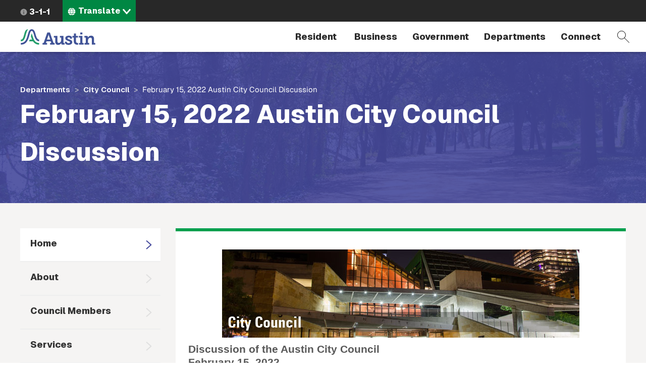

--- FILE ---
content_type: text/html; charset=UTF-8
request_url: https://www.austintexas.gov/department/city-council/2022/20220215-dis.htm
body_size: 11706
content:
<!DOCTYPE html>
<html  lang="en" dir="ltr" prefix="content: http://purl.org/rss/1.0/modules/content/  dc: http://purl.org/dc/terms/  foaf: http://xmlns.com/foaf/0.1/  og: http://ogp.me/ns#  rdfs: http://www.w3.org/2000/01/rdf-schema#  schema: http://schema.org/  sioc: http://rdfs.org/sioc/ns#  sioct: http://rdfs.org/sioc/types#  skos: http://www.w3.org/2004/02/skos/core#  xsd: http://www.w3.org/2001/XMLSchema# ">
  <head>
    <meta charset="utf-8" />
<meta name="description" content="" />
<link rel="canonical" href="https://www.austintexas.gov/department/city-council/2022/20220215-dis.htm" />
<meta name="Generator" content="Drupal 10 (https://www.drupal.org)" />
<meta name="MobileOptimized" content="width" />
<meta name="HandheldFriendly" content="true" />
<meta name="viewport" content="width=device-width, initial-scale=1.0" />
<link rel="icon" href="/themes/custom/coa/favicon.ico" type="image/png" />
<link rel="alternate" hreflang="en" href="https://www.austintexas.gov/department/city-council/2022/20220215-dis.htm" />
<link rel="canonical" href="https://www.austintexas.gov/department/city-council/2022/20220215-dis.htm" />
<link rel="shortlink" href="https://www.austintexas.gov/node/70172" />
<script>window.a2a_config=window.a2a_config||{};a2a_config.callbacks=[];a2a_config.overlays=[];a2a_config.templates={};</script>

    <title>February 15, 2022 Austin City Council Discussion | AustinTexas.gov</title>
    <link rel="stylesheet" media="all" href="/sites/default/files/css/css_lEitJx6AbQW-82khi4PFltxL4zdFj8naYZ-_B_ZePXk.css?delta=0&amp;language=en&amp;theme=coa&amp;include=[base64]" />
<link rel="stylesheet" media="all" href="/sites/default/files/css/css_8UT2nto58WSjhppblauTZu2sJSBqYXo4TIiBl9EuJrA.css?delta=1&amp;language=en&amp;theme=coa&amp;include=[base64]" />
<link rel="stylesheet" media="all" href="https://cdnjs.cloudflare.com/ajax/libs/font-awesome/4.7.0/css/font-awesome.min.css" />
<link rel="stylesheet" media="all" href="https://cdn.bitmovin.com/player/web/8/bitmovinplayer-ui.css" />
<link rel="stylesheet" media="all" href="/sites/default/files/css/css_9y6ym4bpZjE2uENw2YRac_erOc7-t3PiOmghG0wU15w.css?delta=4&amp;language=en&amp;theme=coa&amp;include=[base64]" />
<link rel="stylesheet" media="all" href="/sites/default/files/asset_injector/css/turn_off_gtranslate-92508dd2432955fd259fc5548a1d0783.css?t8iwu5" />

    <script type="application/json" data-drupal-selector="drupal-settings-json">{"path":{"baseUrl":"\/","pathPrefix":"","currentPath":"node\/70172","currentPathIsAdmin":false,"isFront":false,"currentLanguage":"en"},"pluralDelimiter":"\u0003","suppressDeprecationErrors":true,"gtag":{"tagId":"","consentMode":false,"otherIds":[],"events":[],"additionalConfigInfo":[]},"ajaxPageState":{"libraries":"[base64]","theme":"coa","theme_token":null},"ajaxTrustedUrl":{"\/search-pages":true},"gtm":{"tagId":null,"settings":{"data_layer":"dataLayer","include_environment":false},"tagIds":["GTM-WHQFX42"]},"data":{"extlink":{"extTarget":false,"extTargetNoOverride":false,"extNofollow":false,"extNoreferrer":false,"extFollowNoOverride":false,"extClass":"0","extLabel":"(link is external)","extImgClass":false,"extSubdomains":false,"extExclude":"","extInclude":"","extCssExclude":"","extCssExplicit":"","extAlert":false,"extAlertText":"This link will take you to an external web site. We are not responsible for their content.","mailtoClass":"0","mailtoLabel":"(link sends email)","extUseFontAwesome":false,"extIconPlacement":"before","extFaLinkClasses":"fa fa-external-link","extFaMailtoClasses":"fa fa-envelope-o","whitelistedDomains":[]}},"ckeditorAccordion":{"accordionStyle":{"collapseAll":1,"keepRowsOpen":null,"animateAccordionOpenAndClose":1,"openTabsWithHash":1,"allowHtmlInTitles":0}},"bootstrap":{"forms_has_error_value_toggle":1,"modal_animation":1,"modal_backdrop":"true","modal_focus_input":1,"modal_keyboard":1,"modal_select_text":1,"modal_show":1,"modal_size":"","popover_enabled":1,"popover_animation":1,"popover_auto_close":1,"popover_container":"body","popover_content":"","popover_delay":"0","popover_html":0,"popover_placement":"right","popover_selector":"","popover_title":"","popover_trigger":"click","tooltip_enabled":1,"tooltip_animation":1,"tooltip_container":"body","tooltip_delay":"0","tooltip_html":0,"tooltip_placement":"auto left","tooltip_selector":"","tooltip_trigger":"hover"},"viewsJumpMenu":{"translation-selector-menu-block-1-jump-menu":{"new_window":false}},"coa_custom":{"js":{"node_id":"70172","custom_variable":"true"},"user_role":"admin_publisher"},"english_url":"\/node\/70172\/edit","spanish_url":"\/es\/node\/70172\/translations\/add\/en\/es","user":{"uid":0,"permissionsHash":"498f8a30997b655ff04e4c2d13be805c8a62fb8d2cd4bfc4a2985bac35a66cef"}}</script>
<script src="/sites/default/files/js/js_1tbvoQ3UR91jiKDumpJ04KXd5cg8VT6CqLm0sM0VxBc.js?scope=header&amp;delta=0&amp;language=en&amp;theme=coa&amp;include=[base64]"></script>
<script src="/sites/default/files/asset_injector/js/translation_header-c9dbbeed15aa1cc135f221491e1514c2.js?t8iwu5"></script>
<script src="/modules/contrib/google_tag/js/gtag.js?t8iwu5"></script>
<script src="/modules/contrib/google_tag/js/gtm.js?t8iwu5"></script>

  </head>
  <body class="department-city-council-2022-20220215-dishtm path-node page-node-type-city-clerk-content navbar-is-fixed-top has-glyphicons">
    <a href="#main-content" class="focusable skip-link">Skip to main content</a>
    <noscript><iframe src="https://www.googletagmanager.com/ns.html?id=GTM-WHQFX42"
                  height="0" width="0" style="display:none;visibility:hidden"></iframe></noscript>

      <div class="dialog-off-canvas-main-canvas" data-off-canvas-main-canvas>
          
    <header class="navbar navbar-default navbar-fixed-top" id="navbar">
                              <div id="above_header">
            <a href="/" class="microsite-home-link">austintexas.gov</a>
              <div class="region region-above-header">
    <nav role="navigation" aria-labelledby="block-actionnavigation-menu" id="block-actionnavigation">
            
  <h2 class="visually-hidden" id="block-actionnavigation-menu">Action Navigation</h2>
  

        

      <ul class="menu menu--menu-action-navigation nav">
      
                        <li class="first last">
                                      <a class="icon-311" href="/department/311">3-1-1</a>
                                        </li>
          </ul>
  

  </nav>
<section class="views-element-container block block-views block-views-blocktranslation-selector-menu-block-1 clearfix" id="block-coa-views-block-translation-selector-menu-block-1">
  
    

      <div class="form-group"><div class="lang-selector-cofa view view-translation-selector-menu view-id-translation_selector_menu view-display-id-block_1 js-view-dom-id-2c7a4b57438b004228d1be978c179625a52d764a78499eda2c3c1c0496df39e9">
  
    
      
      <div class="view-content">
      
<div>
    <select class="lang-selector-cofa-select OneLinkNoTx ViewsJumpMenu js-viewsJumpMenu" title="Translate" id="translation-selector-menu-block-1-jump-menu" aria-label="Language selector">
    <option>Translate</option>
      <option data-url="javascript:void(0);" lang-value="en-us");">English</option>
      <option data-url="javascript:void(0);" lang-value="es-us");">Español</option>
      <option data-url="javascript:void(0);" lang-value="fr-fr");">Français</option>
      <option data-url="javascript:void(0);" lang-value="sw-ke");">Kiswahili</option>
      <option data-url="javascript:void(0);" lang-value="vi-vn");">Tiếng Việt</option>
      <option data-url="javascript:void(0);" lang-value="ur-in");">اردو</option>
      <option data-url="javascript:void(0);" lang-value="ar-xy");">العربية</option>
      <option data-url="javascript:void(0);" lang-value="ps-af");">پښتو</option>
      <option data-url="javascript:void(0);" lang-value="ne-np");">नेपाली</option>
      <option data-url="javascript:void(0);" lang-value="hi-in");">हिंदी</option>
      <option data-url="javascript:void(0);" lang-value="my-mm");">မြန်မာ</option>
      <option data-url="javascript:void(0);" lang-value="ti-et");">ትግርኛ</option>
      <option data-url="javascript:void(0);" lang-value="zh-cn");">简体中文</option>
      <option data-url="javascript:void(0);" lang-value="zh-tw");">繁體中文</option>
      <option data-url="javascript:void(0);" lang-value="ko-kr");">한국어</option>
    </select>
</div>

    </div>
  
          </div>
</div>

  </section>


  </div>

          </div>
              
      <div class="navbar-header-wrapper">
        <div class="navbar-header">
            <div class="region region-navigation">
        <span class="notranslate">
    <a class="logo navbar-btn" href="/" title="City of Austin Home" rel="home">
            <img src="/themes/custom/coa/images/austin-header-branding-logo.svg" alt="City of Austin - Website">
      </a>
      </span>
<section class="views-exposed-form block block-views block-views-exposed-filter-blocksearch-pages-page-1 clearfix" data-drupal-selector="views-exposed-form-search-pages-page-1" id="block-exposedformsearch-pagespage-1">
  
    

      <form action="/search-pages" method="get" id="views-exposed-form-search-pages-page-1" accept-charset="UTF-8">
  <div class="form--inline form-inline clearfix">
  <div class="form-item js-form-item form-type-textfield js-form-type-textfield form-item-search-api-fulltext js-form-item-search-api-fulltext form-no-label form-group">
  
  
  <input placeholder="Search by keyword" data-drupal-selector="edit-search-api-fulltext" class="form-text form-control" type="text" id="edit-search-api-fulltext" name="search_api_fulltext" value="" size="30" maxlength="128" />

  
  
  </div>
<div data-drupal-selector="edit-actions" class="form-actions form-group js-form-wrapper form-wrapper" id="edit-actions"><button data-drupal-selector="edit-submit-search-pages" class="button js-form-submit form-submit btn-primary btn icon-before" type="submit" id="edit-submit-search-pages" value="Filter"><span class="icon glyphicon glyphicon-filter" aria-hidden="true"></span>
Filter</button></div>

</div>

</form>

  </section>


  </div>

                                <button type="button" class="navbar-toggle collapsed" data-toggle="collapse" data-target="#navbar-collapse">
              <span class="sr-only">Toggle navigation</span>
              <span class="menu-label">Menu</span>
              <span class="close-label">Close</span>
            </button>
          
          <a href="#" class="icon-search" data-toggle="collapse" data-target="#navbar .block-views-exposed-filter-blocksearch-pages-page-1">Search</a>
        </div>
      </div>

                    <div id="navbar-collapse" class="navbar-collapse collapse">
            <div class="region region-navigation-collapsible">
    <nav role="navigation" aria-labelledby="block-mainmenu-menu" id="block-mainmenu">
            <h2 class="sr-only" id="block-mainmenu-menu">Main menu</h2>

      
        <a href="/" class="menu-home-link visible-xs">Home</a>
  
    
  
          
        <ul class="menu menu--main nav navbar-nav">
                          <li class="expanded dropdown first">
              <a class="resident dropdown-toggle" href="/resident" data-toggle="dropdown">
          Resident
        </a>
                        
        <div class="dropdown-menu">
      <div class="descriptor">
        <h3>Resident</h3>
                                            <a class="btn btn-default hidden-xs" href="/resident">Open the Resident page</a>
                          </div>

        
  
                                                                                                                                                                                                                                                                                                                                                                          
        <ul class="nav three-level">
                  <a class="btn btn-hollow hidden-lg" href="/resident">Open the Resident page</a>
                                <li class="has-children first">
              <a href="/resident/household">
          Household
        </a>
                        
    
            <div class="sideways-menu">
      
          
        <ul class="nav third-level">
                          <li class="first">
              <a href="/resident/getting-home">
          Getting a Home
        </a>
                  </li>
                      <li>
              <a href="/resident/utilities">
          Utilities
        </a>
                  </li>
                      <li>
              <a href="/resident/trash-recycling-and-composting">
          Trash and Recycling
        </a>
                  </li>
                      <li>
              <a href="https://www.austintexas.gov/page/austin-senior-services-hub">
          Austin Senior Services Hub
        </a>
                  </li>
                      <li>
              <a href="/resident/gardening-and-home-improvements">
          Gardening and Home Improvements
        </a>
                  </li>
                      <li>
              <a href="/resident/gardening-and-home-improvements">
          Home Improvements
        </a>
                  </li>
                      <li class="last">
              <a href="/resident/pets-and-adoption">
          Pets and Adoption
        </a>
                  </li>
        </ul>

                  <a class="btn btn-primary" href="/resident/household">Open the Household page</a>
            </div>
    
    
            </li>
                      <li class="has-children">
              <a href="/resident/neighborhoods">
          Neighborhoods
        </a>
                        
    
            <div class="sideways-menu">
      
          
        <ul class="nav third-level">
                          <li class="first">
              <a href="/resident/education">
          Education
        </a>
                  </li>
                      <li>
              <a href="/resident/libraries">
          Libraries
        </a>
                  </li>
                      <li>
              <a href="/resident/families">
          Families
        </a>
                  </li>
                      <li class="last">
              <a href="/resident/neighborhood-community">
          Neighborhood Issues
        </a>
                  </li>
        </ul>

                  <a class="btn btn-primary" href="/resident/neighborhoods">Open the Neighborhoods page</a>
            </div>
    
    
            </li>
                      <li class="has-children no-column">
              <a href="/resident/health">
          Health
        </a>
                        
    
            <div class="sideways-menu">
      
          
        <ul class="nav third-level">
                          <li class="first">
              <a href="/resident/animals">
          Animals
        </a>
                  </li>
                      <li class="last">
              <a href="/resident/public-health">
          Public Health
        </a>
                  </li>
        </ul>

                  <a class="btn btn-primary" href="/resident/health">Open the Health page</a>
            </div>
    
    
            </li>
                      <li class="has-children">
              <a href="/resident/public-safety">
          Public Safety
        </a>
                        
    
            <div class="sideways-menu">
      
          
        <ul class="nav third-level">
                          <li class="first">
              <a href="/resident/crime">
          Crime
        </a>
                  </li>
                      <li>
              <a href="/resident/courts">
          Courts
        </a>
                  </li>
                      <li>
              <a href="/resident/fire-safety">
          Fire Safety
        </a>
                  </li>
                      <li>
              <a href="/resident/emergency-preparedness">
          Emergency Preparedness
        </a>
                  </li>
                      <li class="last">
              <a href="/resident/public-safety-employment">
          Public Safety Employment
        </a>
                  </li>
        </ul>

                  <a class="btn btn-primary" href="/resident/public-safety">Open the Public Safety page</a>
            </div>
    
    
            </li>
                      <li class="has-children">
              <a href="/resident/arts-and-leisure">
          Arts and Leisure
        </a>
                        
    
            <div class="sideways-menu">
      
          
        <ul class="nav third-level">
                          <li class="first">
              <a href="/resident/arts-history-and-culture">
          Arts, History and Culture
        </a>
                  </li>
                      <li>
              <a href="/resident/outdoor-nature-and-wildlife">
          Outdoor, Nature and Wildlife
        </a>
                  </li>
                      <li>
              <a href="/resident/events">
          Events
        </a>
                  </li>
                      <li>
              <a href="/resident/city-venues-and-facilities">
          City Venues and Facilities
        </a>
                  </li>
                      <li class="last">
              <a href="/resident/film-and-music">
          Film and Music
        </a>
                  </li>
        </ul>

                  <a class="btn btn-primary" href="/resident/arts-and-leisure">Open the Arts and Leisure page</a>
            </div>
    
    
            </li>
                      <li class="has-children">
              <a href="/resident/environmental">
          Environmental
        </a>
                        
    
            <div class="sideways-menu">
      
          
        <ul class="nav third-level">
                          <li class="first">
              <a href="/resident/city-programs-and-initiatives">
          City Programs and Initiatives
        </a>
                  </li>
                      <li>
              <a href="/resident/conservation-and-recycling">
          Conservation and Recycling
        </a>
                  </li>
                      <li>
              <a href="/resident/animals-and-wildlife">
          Animals and Wildlife
        </a>
                  </li>
                      <li class="last">
              <a href="/resident/parks">
          Parks
        </a>
                  </li>
        </ul>

                  <a class="btn btn-primary" href="/resident/environmental">Open the Environmental page</a>
            </div>
    
    
            </li>
                      <li class="has-children">
              <a href="/resident/transportation">
          Transportation
        </a>
                        
    
            <div class="sideways-menu">
      
          
        <ul class="nav third-level">
                          <li class="first">
              <a href="/resident/carbus">
          Car/Bus
        </a>
                  </li>
                      <li>
              <a href="/resident/aviation">
          Aviation
        </a>
                  </li>
                      <li>
              <a href="/resident/bicyclepedestrian">
          Bicycle/Pedestrian
        </a>
                  </li>
                      <li class="last">
              <a href="/resident/streetsmaps">
          Streets/Maps
        </a>
                  </li>
        </ul>

                  <a class="btn btn-primary" href="/resident/transportation">Open the Transportation page</a>
            </div>
    
    
            </li>
                      <li class="has-children last">
              <a href="/resident/city-austin">
          City of Austin
        </a>
                        
    
            <div class="sideways-menu">
      
          
        <ul class="nav third-level">
                          <li class="first">
              <a href="/resident/about-city-austin">
          About Austin
        </a>
                  </li>
                      <li>
              <a href="/voterinfo">
          Voting and Elections
        </a>
                  </li>
                      <li>
              <a href="/department/volunteer-city-austin">
          Get Involved
        </a>
                  </li>
                      <li>
              <a href="/resident/city-jobs">
          City Jobs
        </a>
                  </li>
                      <li class="last">
              <a href="/resident/records-and-documents">
          Records and Documents
        </a>
                  </li>
        </ul>

                  <a class="btn btn-primary" href="/resident/city-austin">Open the City of Austin page</a>
            </div>
    
    
            </li>
        </ul>

    
        </div>
  
            </li>
                      <li class="expanded dropdown">
              <a class="business dropdown-toggle" href="/business" data-toggle="dropdown">
          Business
        </a>
                        
        <div class="dropdown-menu">
      <div class="descriptor">
        <h3>Business</h3>
                                            <a class="btn btn-default hidden-xs" href="/business">Open the Business page</a>
                          </div>

        
  
                                                                                                                                                                                                                                                                
        <ul class="nav three-level">
                  <a class="btn btn-hollow hidden-lg" href="/business">Open the Business page</a>
                                <li class="has-children first">
              <a href="/business/doing-business">
          Doing Business
        </a>
                        
    
            <div class="sideways-menu">
      
          
        <ul class="nav third-level">
                          <li class="first">
              <a href="/business/utilities">
          Utilities
        </a>
                  </li>
                      <li>
              <a href="/business/doing-business-city">
          Doing Business with the City
        </a>
                  </li>
                      <li>
              <a href="/business/taxes">
          Taxes
        </a>
                  </li>
                      <li>
              <a href="/business/mbewbe-program">
          MBE/WBE Program
        </a>
                  </li>
                      <li>
              <a href="/business/city-code">
          City Code
        </a>
                  </li>
                      <li>
              <a href="/business/food-establishments">
          Food Establishments
        </a>
                  </li>
                      <li>
              <a href="/business/permits">
          Permits
        </a>
                  </li>
                      <li>
              <a href="/business/day-labor">
          Day Labor
        </a>
                  </li>
                      <li class="last">
              <a href="/business/records-and-documents">
          Records and Documents
        </a>
                  </li>
        </ul>

                  <a class="btn btn-primary" href="/business/doing-business">Open the Doing Business page</a>
            </div>
    
    
            </li>
                      <li class="has-children no-column">
              <a href="/business/starting-out">
          Starting Out
        </a>
                        
    
            <div class="sideways-menu">
      
          
        <ul class="nav third-level">
                          <li class="first">
              <a href="/business/starting-business">
          Starting a Business
        </a>
                  </li>
                      <li>
              <a href="/business/relocating-business">
          Relocating a Business
        </a>
                  </li>
                      <li class="last">
              <a href="/business/incentives-and-grants-0">
          Incentives and Grants
        </a>
                  </li>
        </ul>

                  <a class="btn btn-primary" href="/business/starting-out">Open the Starting Out page</a>
            </div>
    
    
            </li>
                      <li>
              <a target="_blank" href="https://financeonline.austintexas.gov/afo/finance/">
          City Contracts
        </a>
                  </li>
                      <li class="has-children no-column">
              <a href="/business/small-business-centers">
          Small Business Centers
        </a>
                        
    
            <div class="sideways-menu">
      
          
        <ul class="nav third-level">
                          <li class="first">
              <a href="/business/small-business-development">
          Small Business Development
        </a>
                  </li>
                      <li class="last">
              <a href="/business/incentives-and-grants">
          Incentives and Grants
        </a>
                  </li>
        </ul>

                  <a class="btn btn-primary" href="/business/small-business-centers">Open the Small Business Centers page</a>
            </div>
    
    
            </li>
                      <li>
              <a href="/department/austin-center-events">
          Austin Center for Events
        </a>
                  </li>
                      <li class="has-children no-column">
              <a href="/business/nonprofits">
          Nonprofits
        </a>
                        
    
            <div class="sideways-menu">
      
          
        <ul class="nav third-level">
                          <li class="first last">
              <a href="/business/grants">
          Grants
        </a>
                  </li>
        </ul>

                  <a class="btn btn-primary" href="/business/nonprofits">Open the Nonprofits page</a>
            </div>
    
    
            </li>
                      <li class="last">
              <a href="/page/green-resources">
          Green Resources
        </a>
                  </li>
        </ul>

    
        </div>
  
            </li>
                      <li class="expanded dropdown">
              <a class="government dropdown-toggle" href="/government" data-toggle="dropdown">
          Government
        </a>
                        
        <div class="dropdown-menu">
      <div class="descriptor">
        <h3>Government</h3>
                                            <a class="btn btn-default hidden-xs" href="/government">Open the Government page</a>
                          </div>

        
  
                                                                                                                                                                        
        <ul class="nav two-level">
                  <a class="btn btn-hollow hidden-lg" href="/government">Open the Government page</a>
                                <li class="first">
              <a href="/austin-city-council">
          City Council
        </a>
                  </li>
                      <li>
              <a href="/department/austin-city-managers-office">
          City Manager&#039;s Office
        </a>
                  </li>
                      <li>
              <a href="/department/boards-and-commissions">
          Boards and Commissions
        </a>
                  </li>
                      <li>
              <a href="/department/city-council/council/council_meeting_info_center.htm">
          City Council meeting information
        </a>
                  </li>
                      <li>
              <a href="/government/city-hall">
          City Hall
        </a>
                  </li>
                      <li>
              <a href="https://www.austintexas.gov/services/apply-city-job">
          Jobs
        </a>
                  </li>
                      <li class="last">
              <a href="https://services.austintexas.gov/edims/search.cfm">
          Public Records
        </a>
                  </li>
        </ul>

    
        </div>
  
            </li>
                      <li class="expanded dropdown">
              <a class="departments dropdown-toggle" href="/departments" data-toggle="dropdown">
          Departments
        </a>
                        
        <div class="dropdown-menu">
      <div class="descriptor">
        <h3>Departments</h3>
                  <a class="btn btn-default hidden-xs" href="/departments">View full directory of departments</a>
              </div>

              <h2 class="menu-title hidden-xs">Frequently Viewed Departments</h2>
        
  
                                  
        <ul class="nav department-menu">
                  <a class="btn btn-hollow hidden-lg" href="/departments">View full directory of departments</a>
                                <li class="has-children no-column first">
              <span class="menu-separator-label">
          Visit
        </span>
                        
    
            <div class="department-menu-section">
      
          
        <ul class="nav third-level">
                          <li class="first">
              <a href="/airport">
          Airport
        </a>
                  </li>
                      <li>
              <a href="https://www.austintexas.org/">
          Visitors Bureau
        </a>
                  </li>
                      <li class="last">
              <a href="https://www.austinconventioncenter.com/">
          Convention Center
        </a>
                  </li>
        </ul>

                </div>
    
    
            </li>
                      <li class="has-children no-column">
              <span class="menu-separator-label">
          Utilities
        </span>
                        
    
            <div class="department-menu-section">
      
          
        <ul class="nav third-level">
                          <li class="first">
              <a href="/department/austin-energy">
          Austin Energy
        </a>
                  </li>
                      <li>
              <a href="/department/austin-water-utility-0">
          Austin Water
        </a>
                  </li>
                      <li class="last">
              <a href="/department/austin-resource-recovery">
          Resource Recovery
        </a>
                  </li>
        </ul>

                </div>
    
    
            </li>
                      <li class="has-children no-column">
              <span class="menu-separator-label">
          Education &amp; Recreation
        </span>
                        
    
            <div class="department-menu-section">
      
          
        <ul class="nav third-level">
                          <li class="first">
              <a href="https://library.austintexas.gov/">
          Library
        </a>
                  </li>
                      <li class="last">
              <a href="/department/parks-and-recreation">
          Parks and Recreation
        </a>
                  </li>
        </ul>

                </div>
    
    
            </li>
                      <li class="has-children no-column">
              <span class="menu-separator-label">
          Safety
        </span>
                        
    
            <div class="department-menu-section">
      
          
        <ul class="nav third-level">
                          <li class="first last">
              <a href="/department/police">
          Police
        </a>
                  </li>
        </ul>

                </div>
    
    
            </li>
                      <li class="has-children no-column last">
              <span class="menu-separator-label">
          Other
        </span>
                        
    
            <div class="department-menu-section">
      
          
        <ul class="nav third-level">
                          <li class="first">
              <a href="/department/aac">
          Animal Services
        </a>
                  </li>
                      <li>
              <a href="/dsd">
          Development Services
        </a>
                  </li>
                      <li class="last">
              <a href="/department/economic-development">
          Economic Development
        </a>
                  </li>
        </ul>

                </div>
    
    
            </li>
        </ul>

    
        </div>
  
            </li>
                      <li class="expanded dropdown last">
              <a class="dropdown-toggle" href="/" data-toggle="dropdown">
          Connect
        </a>
                        
        <div class="dropdown-menu">
      <div class="descriptor">
        <h3>Connect</h3>
                                            </div>

        
  
                                                                                                                  
        <ul class="nav two-level">
                  <a class="btn btn-hollow hidden-lg" href="/">Open the Connect page</a>
                                <li class="first">
              <a href="https://publicinput.com/Portal/F1211">
          Share ideas online about improving Austin 
        </a>
                  </li>
                      <li>
              <a href="/community">
          Participate in the City
        </a>
                  </li>
                      <li>
              <a href="/page/austin-notes">
          Sign up for email updates
        </a>
                  </li>
                      <li class="last">
              <a href="/contact-us">
          City contact information
        </a>
                  </li>
        </ul>

    
        </div>
  
            </li>
        </ul>

    
    

  </nav>

  </div>

        </div>
                    </div>
          </header>
  <div role="main" class="main-container js-quickedit-main-content">
    
                    <div id="header_hero" role="banner">
          
<div class="region region-header-hero">
  <div class="header-hero-background ">
    
  </div>
  <div class="header-hero-breadcrumb-title-wrapper">
    <div class="container-wide-lg container-wide-md container-wide-sm container-xs">
      <div class="inner">
        <div class="header-hero-breadcrumb">
              <ol class="breadcrumb">
          <li >
                  <a href="/departments">Departments</a>
              </li>
          <li >
                  <a href="/department/city-council">City Council</a>
              </li>
          <li  class="active">
                  February 15, 2022 Austin City Council Discussion
              </li>
      </ol>


        </div>
        <div class="header-hero-title">
                       <h2 class="page-header">February 15, 2022 Austin City Council Discussion</h2>
   


        </div>
      </div>
    </div>
  </div>
</div>

        </div>
            
    
  
    <section id="wrapper-content" >
                      <div class="highlighted">  <div class="region region-highlighted">
    <div data-drupal-messages-fallback class="hidden"></div>

  </div>
</div>
          
        
              <div id="main-content">
          <div class="region region-content">
      <article class="node node--type-city_clerk_content node--view-mode-full clearfix">
  
    

  <div>
    <div class="container-wide-lg container-wide-md container-wide-sm container-xs layout-coa-2-col-b">
  <div class="row">
              <div class="col-sm-3 center-left">
        <div class="block-region-centerleft"><section class="block block-coa-custom block-menu-block clearfix">
  
    

      <ul><li> <a href="/department/city-council" class="is-active">Home</a></li><li> <a href="/department/city-council/about">About</a></li><li> <a href="/department/city-council/council-members">Council Members</a></li><li> <a href="/department/city-council/services">Services</a></li><li> <a href="/department/city-council/programs">Programs</a></li><li> <a href="/department/city-council/council-meetings">Council Meetings</a></li></ul>
  </section>

<nav role="navigation" aria-labelledby="-menu">
            
  <h2 class="visually-hidden" id="-menu">City Clerk</h2>
  

          
              <ul class="menu menu--city-clerk nav">
                              <li class="first">
                  <a href="/department/city-council/council/council_committee_info_center.htm">Committees of Council</a>
                        </li>
                              <li>
                  <a href="/department/city-council/boards-and-corporations">Council Corporations</a>
                        </li>
                              <li>
                  <a href="/department/city-council/council-meetings/intergovernmental-entities">Intergovernmental Entities</a>
                        </li>
                              <li>
                  <a href="/department/austin-boards-and-commissions-information-center">Boards and Commissions</a>
                        </li>
                              <li class="last">
                  <a href="/department/city-council/council-meetings/associated-entities">Associated Entities</a>
                        </li>
            </ul>
      

  </nav>
</div>
      </div>
              <div class="col-sm-9 center-right">
        <div class="sidebar" role="main">
                  <div class="block-region-centerright"><section class="block block-ctools-block block-entity-fieldnodebody clearfix">
  
    

      
            <div class="field field--name-body field--type-text-with-summary field--label-hidden field--item"><p></p><center>
<div id="edims">
<!-- @@February 15, 2022 Austin City Council Discussion@@ --><!-- This page was generated on 11/17/2022 at 1:18:06 PM.  --><div class="view-content">
<div class="views-row views-row-1 views-row-odd views-row-first views-row-last">
<div class="views-field views-field-field-dept-banner">
<div class="field-content">
<a href="/department/city-council/council-meetings"><img border="0" typeof="foaf:Image" src="/sites/default/files/files/Communications/Web_Content/2015/city-council-banner-700.jpg" alt></a>
</div>
</div>
</div>
</div>
<!--begin EDIMS document body content--><style>

/*  Tooltip Anchors  */
 
/* Use these styles in the following manner:   */
/* <p class='edims'>[text, text, text]<a class=edims_tooltip href="#qqq">[The "hot" text. Hovering over this text, which is underlined, will result in the tooltip appearing.]<span>[The content of the tooltip]</span></a>[text, text, text]</p>  */
 
a.edims_tooltip {
    position:relative; 
    z-index:24; 
    background-color:transparent;
    color:#425C35;
    line-height: 12pt;
    text-decoration:none;
    border-color: #425C35;
    border-bottom-width: 1px;
    border-left-width: 0px;
    border-right-width: 0px;
    border-top-width: 0px;
    border-style: dotted;
    }
 
a.edims_tooltip:hover{
    z-index:25; 
    background-color:#FFF4D3;
    } /*It is critical to change one parameter in order to overcome an IE bug.*/
 
a.edims_tooltip span{
    display: none
    }
 
/* The span block will display only on :hover state */
a.edims_tooltip:hover span { 
    display:block;
    position:absolute;
    top:1.25em; left:3em; width:17em;
    border:1px solid #000000;
    background-color:#FFF4D3;
    color:#000000;
    text-align: left;
    padding: 5px;
    }






/* ---------------------------------- */
/*       PARAGRAPHS                   */
/* ---------------------------------- */

/*  Standard Indented Paragraph  */
p.edims {
    font-family: Helvetica, sans-serif;
    font-size: 10pt;
    font-weight: normal;
    font-style: normal;
    color: #000000;
    text-align: left;
    margin-top: 0px;
    margin-bottom: 0px;
    margin-left: 30px;
    margin-right: 0px;
    line-height:20px;
   }


/*  Plain Paragraph  */
p.edims_plain {
    font-family: Helvetica, sans-serif;
    font-size: 5pt;
    font-weight: normal;
    font-style: normal;
    color: #000000;
    text-align: left;
    margin-top: 0px;
    margin-bottom: 0px;
    margin-left: 0px;
    margin-right: 0px;
    line-height: 0px;
   }


/*  Standard Indented Paragraph  */
p.edims_no_indent {
    font-family: Helvetica, sans-serif;
    font-size: 10pt;
    font-weight: normal;
    font-style: normal;
    color: #000000;
    text-align: left;
    margin-top: 0px;
    margin-bottom: 0px;
    margin-left: 0px;
    margin-right: 0px;
    line-height:20px;
   }

p.edims_list {
    font-family: Helvetica, sans-serif;
    font-size: 10pt;
    font-weight: normal;
    font-style: normal;
    color: #000000;
    text-align: left;
    margin-top: 0px;
    margin-bottom: 0px;
    margin-left: 0px;
    margin-right: 0px;
    line-height: 25px;
   }

/*  Breadcrumb Paragraph  */
p.edims_breadcrumb {
    font-family: Helvetica, sans-serif;
    font-size: 10pt;
    font-weight: normal;
    font-style: normal;
    color: #00000;
    text-align: left;
    margin-top: 0px;
    margin-bottom: 0px;
    margin-left: 0px;
    margin-right: 0px;
    line-height:20px;
   }


/* ---------------------------------- */
/*       HEADERS                      */
/* ---------------------------------- */

h1.edims {
    font-family: Arial, Helvetica, Sans-Serif;
    font-size: 16pt;
    font-weight: bold;
    font-style: normal;
    color: #585858;
    line-height: 20pt;
    text-align: left;
    margin-left: 0px;
    margin-right: 0px;
    margin-top: 10px;
    margin-bottom: 0px;
    }

h2.edims {
    font-family: Arial, Helvetica, Sans-Serif;
    font-size: 14pt;
    font-weight: bold;
    font-style: normal;
    color: #774546;
    text-align: left;
    margin-left: 0px;
    margin-right: 0px;
    margin-top: 10px;
    margin-bottom: 5px;
    }

h3.edims {
    font-family: Arial, Helvetica, Sans-Serif;
    font-size: 12pt;
    font-weight: bold;
    font-style: normal;
    color: #585858;
    text-align: left;
    margin-left: 0px;
    margin-right: 0px;
    margin-top: 10px;
    margin-bottom: 5px;
    }

h3.agenda_heading {
    font-family: Arial, Helvetica, Sans-Serif;
    font-size: 12pt;
    font-weight: bold;
    font-style: normal;
    color: #585858;
    text-align: center;
    margin-left: 0px;
    margin-right: 0px;
    margin-top: 10px;
    margin-bottom: 5px;
    }

h3.agenda_item {
    font-family: Arial, Helvetica, Sans-Serif;
    font-size: 16pt;
    font-weight: bold;
    font-style: normal;
    color: #0A246A;
    line-height: 20pt;
    text-align: left;
    margin-left: 30px;
    margin-right: 0px;
    margin-top: 20px;
    margin-bottom: 0px;
    }

h4.edims {
    font-family: Arial, Helvetica, Sans-Serif;
    font-size: 10pt;
    font-weight: bold;
    font-style: normal;
    color: #0A246A;
    text-align: left;
    margin-top: 0px;
    margin-bottom: 0px;
    margin-left: 30px;
    margin-right: 250px;
    line-height:20px;
    border-bottom: solid 1px #C2C2C2; 
    }

/* ---------------------------------- */
/*     ANCHORS                        */
/* ---------------------------------- */

/*  Standard Anchors  */
a.edims {
    font-family: Helvetica, sans-serif;
    font-size: 10pt;
    font-weight: normal;
    text-decoration: none;
    color: #000000;
    }

a.edims:hover {
    font-family: Helvetica, sans-serif;
    font-size: 10pt;
    font-weight: normal;
    text-decoration: underline;
    color: #425C35;
    }

/*  Breadcrumb Anchors  */
a.edims_breadcrumb {
    font-family: Helvetica, sans-serif;
    font-size: 9pt;
    font-weight: normal;
    text-decoration: none;
    color: #425C35;
    }

a.edims_breadcrumb:hover {
    font-family: Helvetica, sans-serif;
    font-size: 9pt;
    font-weight: normal;
    text-decoration: underline;
    color: #000000;
    }


/*  Council Meeting Info Center Page Inline Anchors  */
a.edims_cmic {
    font-family: Helvetica, sans-serif;
    font-size: 10pt;
    font-weight: normal;
    text-decoration: underline;
    color: #425C35;
    }

a.edims_cmic:hover {
    font-family: Helvetica, sans-serif;
    font-size: 10pt;
    font-weight: normal;
    text-decoration: underline;
    color: #000000;
    }


/*  Header Anchors  */
/*  These are section headers that can be used as anchors  */

a.edims_header {
    font-family: Arial, Helvetica, Sans-Serif;
    font-size: 12pt;
    font-weight: bold;
    font-style: normal;
    color: #774546;
    text-decoration: none;
    margin-top: 0px;
    margin-bottom: 0px;
    margin-left: 0px;
    margin-right: 0px;
    }

a.edims_header:hover {
    font-family: Arial, Helvetica, Sans-Serif;
    font-size: 12pt;
    font-weight: bold;
    font-style: normal;
    color: #774546;
    text-decoration: underline;
    margin-top: 0px;
    margin-bottom: 0px;
    margin-left: 0px;
    margin-right: 0px;
    }



/* ---------------------------------- */
/*       HORIZONTAL RULES             */
/* ---------------------------------- */

hr.edims {
    color: #425C35;
    height: 1;
    width: 100%;
    }





</style><!--- Start of insertion of custom content ---><!--- ++++++++++++++++++++++++++++++++++++ ---><h1 class="edims" style="text-transform:none;color: #585858;">Discussion of the Austin City Council<br>February 15, 2022</h1>
<hr class="edims">
<p class="edims">&nbsp;</p>
<h4 class="edims"><b>Meeting Agenda</b></h4>
<p class="edims"><a class="edims" href="https://services.austintexas.gov/edims/document.cfm?id=375805" target="_blank"><img src="/sites/default/files/icon-page.gif" border="0"></a>&nbsp;&nbsp;<a class="edims" href="https://services.austintexas.gov/edims/document.cfm?id=375805" target="_blank">Agenda - Community Interest Announcement: Winter Storm Remembrance Proclamation &amp; Moment of Silence</a>,&nbsp;&nbsp;155kb</p>
<p class="edims">&nbsp;</p>
<h4 class="edims"><b>Closed Caption Transcript</b></h4>
<p class="edims"><a class="edims" href="https://services.austintexas.gov/edims/document.cfm?id=376487" target="_blank"><img src="/sites/default/files/icon-page.gif" border="0"></a>&nbsp;&nbsp;<a class="edims" href="https://services.austintexas.gov/edims/document.cfm?id=376487" target="_blank">Transcript - Discussion: Winter Storm Remembrance Proclamation &amp; Moment of Silence-</a>,&nbsp;&nbsp;127kb</p>
<p class="edims">&nbsp;</p>
<h4 class="edims"><b>Video</b></h4>
<p class="edims"><a class="edims" href="http://austintx.swagit.com/play/154595/0/" target="_blank"><img src="/sites/default/files/vod.jpg" alt="Play Video - 2/15/2022" align="absmiddle" title="Play video - 2/15/2022" width="180" height="100" border="0"></a>&nbsp;&nbsp;<br>
<a class="edims" href="http://austintx.swagit.com/play/154595/0/" target="_blank">Play video - February 15, 2022</a></p>
<p><br><br>
<br></p>
<p class="edims"><i>Page updated: 11/17/2022, 1:18pm<br>Office of the City Clerk</i></p>
</div>
<p></p></center>
</div>
      
  </section>

</div>
        </div>
      </div>
          </div>
</div>

  </div>
</article>


  </div>

                
              </div>
      </section>

    
  
</div>
      <footer role="contentinfo" class="footer ">

      
        <div class="region region-footer clearfix">
  	<div id="coa_seal" title="City of Austin" alt="City of Austin - Website">City of Austin</div>
    <nav role="navigation" aria-labelledby="block-footermenu-menu" id="block-footermenu">
            
  <h2 class="visually-hidden" id="block-footermenu-menu">Footer Menu</h2>
  

        
      <ul class="menu menu--menu-footer-menu nav">
                      <li class="first">
                                        <a href="/department/311" data-drupal-link-system-path="taxonomy/term/1859">Get information or assistance</a>
              </li>
                      <li>
                                        <a href="/page/austintexasgov-feedback" data-drupal-link-system-path="node/61357">Give feedback on our website</a>
              </li>
                      <li>
                                        <a href="/sitemap" data-drupal-link-system-path="sitemap">Site Map</a>
              </li>
                      <li>
                                        <a href="https://services.austintexas.gov/edims/search.cfm">Public Records</a>
              </li>
                      <li class="last">
                                        <a href="https://austincouncilforum.org/">City Council Message Board</a>
              </li>
        </ul>
  

  </nav>
<section id="block-footersocialmedia-2" class="block block-block-content block-block-contentc20c22f2-ed50-44e4-82fa-fd4ab488f313 clearfix">
  
    

      
            <div class="field field--name-body field--type-text-with-summary field--label-hidden field--item"><ul>
<li><a class="icon-facebook" href="https://www.facebook.com/austintexasgov" target="_blank">Facebook</a></li>
<li><a class="icon-x" href="https://x.com/austintexasgov" target="_blank">X</a></li>
<li><a class="icon-linkedin" href="https://www.linkedin.com/company/city-of-austin/" target="_blank">LinkedIn</a></li>
<li><a class="icon-instagram" href="https://www.instagram.com/austintexasgov/" target="_blank">Instagram</a></li>
<li><a class="icon-youtube" href="https://www.youtube.com/user/austintexasgov" target="_blank">YouTube</a></li>
<li><a class="icon-rss" href="/site/news/rss.xml">RSS</a></li>
</ul>
</div>
      
  </section>

<nav role="navigation" aria-labelledby="block-gettherefromhere-menu" id="block-gettherefromhere">
            
  <h2 class="visually-hidden" id="block-gettherefromhere-menu">Second Footer Menu</h2>
  

        
      <ul class="menu menu--footer-one nav">
                      <li class="first">
                                        <a href="https://www.austintexas.org/">Visit Austin</a>
              </li>
                      <li>
                                        <a href="/contact-us" data-drupal-link-system-path="node/30444">City Directory</a>
              </li>
                      <li>
                                        <a href="/jobs">Jobs</a>
              </li>
                      <li>
                                        <a href="/page/legal-notice" data-drupal-link-system-path="node/2467">Legal Notices</a>
              </li>
                      <li class="last">
                                        <a href="/page/privacy-policy" data-drupal-link-system-path="node/2468">Privacy Notice</a>
              </li>
        </ul>
  

  </nav>
<section id="block-footersocialmedia" class="block block-block-content block-block-contentc20c22f2-ed50-44e4-82fa-fd4ab488f313 clearfix">
  
    

  <nav>
    
            <div class="field field--name-body field--type-text-with-summary field--label-hidden field--item"><ul>
<li><a class="icon-facebook" href="https://www.facebook.com/austintexasgov" target="_blank">Facebook</a></li>
<li><a class="icon-x" href="https://x.com/austintexasgov" target="_blank">X</a></li>
<li><a class="icon-linkedin" href="https://www.linkedin.com/company/city-of-austin/" target="_blank">LinkedIn</a></li>
<li><a class="icon-instagram" href="https://www.instagram.com/austintexasgov/" target="_blank">Instagram</a></li>
<li><a class="icon-youtube" href="https://www.youtube.com/user/austintexasgov" target="_blank">YouTube</a></li>
<li><a class="icon-rss" href="/site/news/rss.xml">RSS</a></li>
</ul>
</div>
      
  </nav>
</section>

  </div>


      
          </footer>
  
  </div>

    
    <script src="/sites/default/files/js/js_XaK_rnEkiqU3V_uWoLRwbUWB4yOP7PBEGVMffRnPvus.js?scope=footer&amp;delta=0&amp;language=en&amp;theme=coa&amp;include=[base64]"></script>
<script src="https://static.addtoany.com/menu/page.js" async></script>
<script src="/sites/default/files/js/js_JxGpProZ3qrUG0hbfXJ6-rOsVq4dP0QHsXTAVo2nAcE.js?scope=footer&amp;delta=2&amp;language=en&amp;theme=coa&amp;include=[base64]"></script>
<script src="/sites/default/files/asset_injector/js/ga_hotfix-64e76610f67a781dea546a37160e3b1e.js?t8iwu5"></script>
<script src="/sites/default/files/asset_injector/js/kiosk_fix_pdf_spawn-7af8274358e7f07e95216798034f7008.js?t8iwu5"></script>
<script src="/sites/default/files/js/js_Ufy9rvU7WfuCepanFxwlYmGDW6HZ5VuiOmMPHS4_1i8.js?scope=footer&amp;delta=5&amp;language=en&amp;theme=coa&amp;include=[base64]"></script>
<script src="/sites/default/files/asset_injector/js/siteimprove-68cd30ce69d68a07693e1f907c640482.js?t8iwu5"></script>
<script src="https://cdn.jsdelivr.net/npm/js-cookie@3.0.5/dist/js.cookie.min.js"></script>
<script src="https://cdnjs.cloudflare.com/ajax/libs/modernizr/2.8.3/modernizr.min.js"></script>
<script src="https://cdn.jsdelivr.net/npm/bitmovin-player@8/bitmovinplayer.js"></script>
<script src="https://cdn.bitmovin.com/player/web/8/bitmovinplayer-ui.js"></script>
<script src="/sites/default/files/js/js_lgNZ2_7RSc12IceFdhWJLfKxSkV9QTk9CSvfGTt8wGQ.js?scope=footer&amp;delta=11&amp;language=en&amp;theme=coa&amp;include=[base64]"></script>
<script src="/modules/contrib/ckeditor_accordion/js/accordion.frontend.js?t8iwu5"></script>
<script src="/sites/default/files/js/js_grlyL3jcSSZLdzv-oseG7pAeb4o-RHN5jJFz0WHF2CA.js?scope=footer&amp;delta=13&amp;language=en&amp;theme=coa&amp;include=[base64]"></script>

  <script type="text/javascript" src="/_Incapsula_Resource?SWJIYLWA=719d34d31c8e3a6e6fffd425f7e032f3&ns=1&cb=677495956" async></script></body>
</html>
